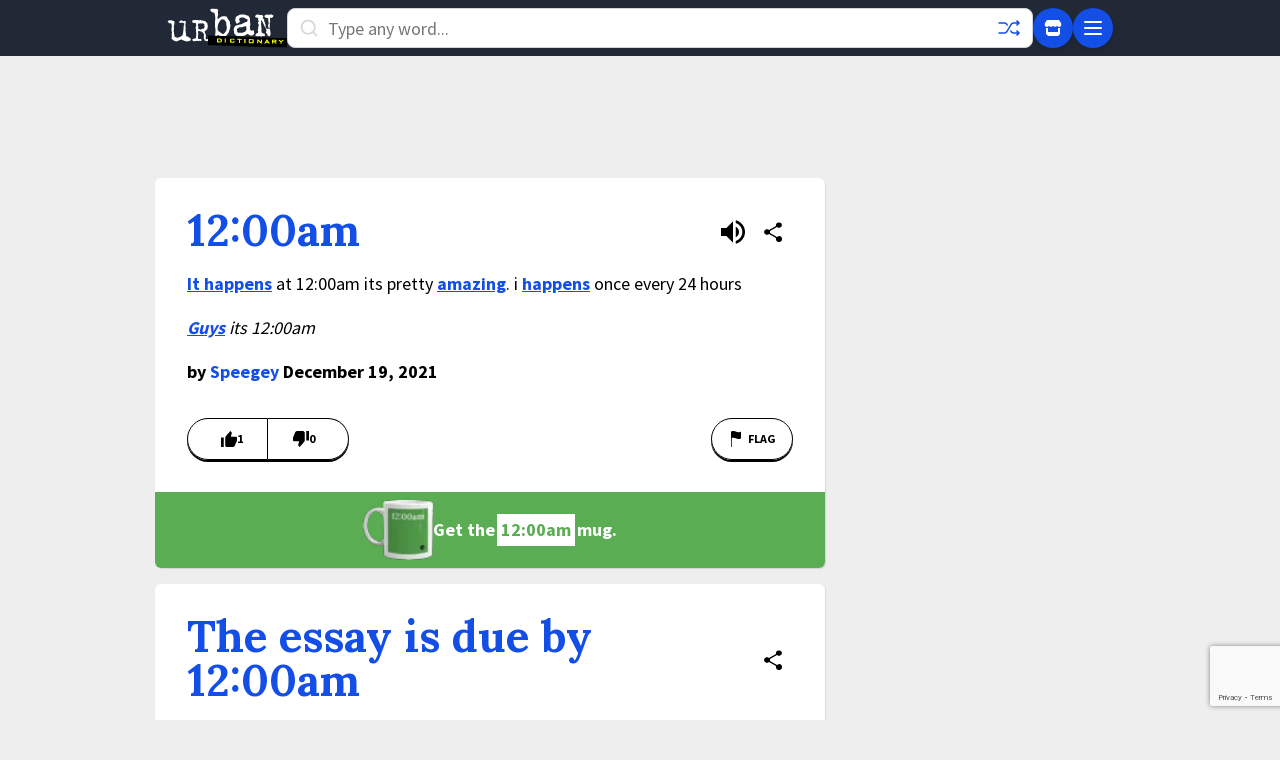

--- FILE ---
content_type: text/html; charset=utf-8
request_url: https://www.google.com/recaptcha/enterprise/anchor?ar=1&k=6Ld5tgYsAAAAAJbQ7kZJJ83v681QB5eCKA2rxyEP&co=aHR0cHM6Ly93d3cudXJiYW5kaWN0aW9uYXJ5LmNvbTo0NDM.&hl=en&v=PoyoqOPhxBO7pBk68S4YbpHZ&size=invisible&anchor-ms=20000&execute-ms=30000&cb=x8myiwyqq5dz
body_size: 48912
content:
<!DOCTYPE HTML><html dir="ltr" lang="en"><head><meta http-equiv="Content-Type" content="text/html; charset=UTF-8">
<meta http-equiv="X-UA-Compatible" content="IE=edge">
<title>reCAPTCHA</title>
<style type="text/css">
/* cyrillic-ext */
@font-face {
  font-family: 'Roboto';
  font-style: normal;
  font-weight: 400;
  font-stretch: 100%;
  src: url(//fonts.gstatic.com/s/roboto/v48/KFO7CnqEu92Fr1ME7kSn66aGLdTylUAMa3GUBHMdazTgWw.woff2) format('woff2');
  unicode-range: U+0460-052F, U+1C80-1C8A, U+20B4, U+2DE0-2DFF, U+A640-A69F, U+FE2E-FE2F;
}
/* cyrillic */
@font-face {
  font-family: 'Roboto';
  font-style: normal;
  font-weight: 400;
  font-stretch: 100%;
  src: url(//fonts.gstatic.com/s/roboto/v48/KFO7CnqEu92Fr1ME7kSn66aGLdTylUAMa3iUBHMdazTgWw.woff2) format('woff2');
  unicode-range: U+0301, U+0400-045F, U+0490-0491, U+04B0-04B1, U+2116;
}
/* greek-ext */
@font-face {
  font-family: 'Roboto';
  font-style: normal;
  font-weight: 400;
  font-stretch: 100%;
  src: url(//fonts.gstatic.com/s/roboto/v48/KFO7CnqEu92Fr1ME7kSn66aGLdTylUAMa3CUBHMdazTgWw.woff2) format('woff2');
  unicode-range: U+1F00-1FFF;
}
/* greek */
@font-face {
  font-family: 'Roboto';
  font-style: normal;
  font-weight: 400;
  font-stretch: 100%;
  src: url(//fonts.gstatic.com/s/roboto/v48/KFO7CnqEu92Fr1ME7kSn66aGLdTylUAMa3-UBHMdazTgWw.woff2) format('woff2');
  unicode-range: U+0370-0377, U+037A-037F, U+0384-038A, U+038C, U+038E-03A1, U+03A3-03FF;
}
/* math */
@font-face {
  font-family: 'Roboto';
  font-style: normal;
  font-weight: 400;
  font-stretch: 100%;
  src: url(//fonts.gstatic.com/s/roboto/v48/KFO7CnqEu92Fr1ME7kSn66aGLdTylUAMawCUBHMdazTgWw.woff2) format('woff2');
  unicode-range: U+0302-0303, U+0305, U+0307-0308, U+0310, U+0312, U+0315, U+031A, U+0326-0327, U+032C, U+032F-0330, U+0332-0333, U+0338, U+033A, U+0346, U+034D, U+0391-03A1, U+03A3-03A9, U+03B1-03C9, U+03D1, U+03D5-03D6, U+03F0-03F1, U+03F4-03F5, U+2016-2017, U+2034-2038, U+203C, U+2040, U+2043, U+2047, U+2050, U+2057, U+205F, U+2070-2071, U+2074-208E, U+2090-209C, U+20D0-20DC, U+20E1, U+20E5-20EF, U+2100-2112, U+2114-2115, U+2117-2121, U+2123-214F, U+2190, U+2192, U+2194-21AE, U+21B0-21E5, U+21F1-21F2, U+21F4-2211, U+2213-2214, U+2216-22FF, U+2308-230B, U+2310, U+2319, U+231C-2321, U+2336-237A, U+237C, U+2395, U+239B-23B7, U+23D0, U+23DC-23E1, U+2474-2475, U+25AF, U+25B3, U+25B7, U+25BD, U+25C1, U+25CA, U+25CC, U+25FB, U+266D-266F, U+27C0-27FF, U+2900-2AFF, U+2B0E-2B11, U+2B30-2B4C, U+2BFE, U+3030, U+FF5B, U+FF5D, U+1D400-1D7FF, U+1EE00-1EEFF;
}
/* symbols */
@font-face {
  font-family: 'Roboto';
  font-style: normal;
  font-weight: 400;
  font-stretch: 100%;
  src: url(//fonts.gstatic.com/s/roboto/v48/KFO7CnqEu92Fr1ME7kSn66aGLdTylUAMaxKUBHMdazTgWw.woff2) format('woff2');
  unicode-range: U+0001-000C, U+000E-001F, U+007F-009F, U+20DD-20E0, U+20E2-20E4, U+2150-218F, U+2190, U+2192, U+2194-2199, U+21AF, U+21E6-21F0, U+21F3, U+2218-2219, U+2299, U+22C4-22C6, U+2300-243F, U+2440-244A, U+2460-24FF, U+25A0-27BF, U+2800-28FF, U+2921-2922, U+2981, U+29BF, U+29EB, U+2B00-2BFF, U+4DC0-4DFF, U+FFF9-FFFB, U+10140-1018E, U+10190-1019C, U+101A0, U+101D0-101FD, U+102E0-102FB, U+10E60-10E7E, U+1D2C0-1D2D3, U+1D2E0-1D37F, U+1F000-1F0FF, U+1F100-1F1AD, U+1F1E6-1F1FF, U+1F30D-1F30F, U+1F315, U+1F31C, U+1F31E, U+1F320-1F32C, U+1F336, U+1F378, U+1F37D, U+1F382, U+1F393-1F39F, U+1F3A7-1F3A8, U+1F3AC-1F3AF, U+1F3C2, U+1F3C4-1F3C6, U+1F3CA-1F3CE, U+1F3D4-1F3E0, U+1F3ED, U+1F3F1-1F3F3, U+1F3F5-1F3F7, U+1F408, U+1F415, U+1F41F, U+1F426, U+1F43F, U+1F441-1F442, U+1F444, U+1F446-1F449, U+1F44C-1F44E, U+1F453, U+1F46A, U+1F47D, U+1F4A3, U+1F4B0, U+1F4B3, U+1F4B9, U+1F4BB, U+1F4BF, U+1F4C8-1F4CB, U+1F4D6, U+1F4DA, U+1F4DF, U+1F4E3-1F4E6, U+1F4EA-1F4ED, U+1F4F7, U+1F4F9-1F4FB, U+1F4FD-1F4FE, U+1F503, U+1F507-1F50B, U+1F50D, U+1F512-1F513, U+1F53E-1F54A, U+1F54F-1F5FA, U+1F610, U+1F650-1F67F, U+1F687, U+1F68D, U+1F691, U+1F694, U+1F698, U+1F6AD, U+1F6B2, U+1F6B9-1F6BA, U+1F6BC, U+1F6C6-1F6CF, U+1F6D3-1F6D7, U+1F6E0-1F6EA, U+1F6F0-1F6F3, U+1F6F7-1F6FC, U+1F700-1F7FF, U+1F800-1F80B, U+1F810-1F847, U+1F850-1F859, U+1F860-1F887, U+1F890-1F8AD, U+1F8B0-1F8BB, U+1F8C0-1F8C1, U+1F900-1F90B, U+1F93B, U+1F946, U+1F984, U+1F996, U+1F9E9, U+1FA00-1FA6F, U+1FA70-1FA7C, U+1FA80-1FA89, U+1FA8F-1FAC6, U+1FACE-1FADC, U+1FADF-1FAE9, U+1FAF0-1FAF8, U+1FB00-1FBFF;
}
/* vietnamese */
@font-face {
  font-family: 'Roboto';
  font-style: normal;
  font-weight: 400;
  font-stretch: 100%;
  src: url(//fonts.gstatic.com/s/roboto/v48/KFO7CnqEu92Fr1ME7kSn66aGLdTylUAMa3OUBHMdazTgWw.woff2) format('woff2');
  unicode-range: U+0102-0103, U+0110-0111, U+0128-0129, U+0168-0169, U+01A0-01A1, U+01AF-01B0, U+0300-0301, U+0303-0304, U+0308-0309, U+0323, U+0329, U+1EA0-1EF9, U+20AB;
}
/* latin-ext */
@font-face {
  font-family: 'Roboto';
  font-style: normal;
  font-weight: 400;
  font-stretch: 100%;
  src: url(//fonts.gstatic.com/s/roboto/v48/KFO7CnqEu92Fr1ME7kSn66aGLdTylUAMa3KUBHMdazTgWw.woff2) format('woff2');
  unicode-range: U+0100-02BA, U+02BD-02C5, U+02C7-02CC, U+02CE-02D7, U+02DD-02FF, U+0304, U+0308, U+0329, U+1D00-1DBF, U+1E00-1E9F, U+1EF2-1EFF, U+2020, U+20A0-20AB, U+20AD-20C0, U+2113, U+2C60-2C7F, U+A720-A7FF;
}
/* latin */
@font-face {
  font-family: 'Roboto';
  font-style: normal;
  font-weight: 400;
  font-stretch: 100%;
  src: url(//fonts.gstatic.com/s/roboto/v48/KFO7CnqEu92Fr1ME7kSn66aGLdTylUAMa3yUBHMdazQ.woff2) format('woff2');
  unicode-range: U+0000-00FF, U+0131, U+0152-0153, U+02BB-02BC, U+02C6, U+02DA, U+02DC, U+0304, U+0308, U+0329, U+2000-206F, U+20AC, U+2122, U+2191, U+2193, U+2212, U+2215, U+FEFF, U+FFFD;
}
/* cyrillic-ext */
@font-face {
  font-family: 'Roboto';
  font-style: normal;
  font-weight: 500;
  font-stretch: 100%;
  src: url(//fonts.gstatic.com/s/roboto/v48/KFO7CnqEu92Fr1ME7kSn66aGLdTylUAMa3GUBHMdazTgWw.woff2) format('woff2');
  unicode-range: U+0460-052F, U+1C80-1C8A, U+20B4, U+2DE0-2DFF, U+A640-A69F, U+FE2E-FE2F;
}
/* cyrillic */
@font-face {
  font-family: 'Roboto';
  font-style: normal;
  font-weight: 500;
  font-stretch: 100%;
  src: url(//fonts.gstatic.com/s/roboto/v48/KFO7CnqEu92Fr1ME7kSn66aGLdTylUAMa3iUBHMdazTgWw.woff2) format('woff2');
  unicode-range: U+0301, U+0400-045F, U+0490-0491, U+04B0-04B1, U+2116;
}
/* greek-ext */
@font-face {
  font-family: 'Roboto';
  font-style: normal;
  font-weight: 500;
  font-stretch: 100%;
  src: url(//fonts.gstatic.com/s/roboto/v48/KFO7CnqEu92Fr1ME7kSn66aGLdTylUAMa3CUBHMdazTgWw.woff2) format('woff2');
  unicode-range: U+1F00-1FFF;
}
/* greek */
@font-face {
  font-family: 'Roboto';
  font-style: normal;
  font-weight: 500;
  font-stretch: 100%;
  src: url(//fonts.gstatic.com/s/roboto/v48/KFO7CnqEu92Fr1ME7kSn66aGLdTylUAMa3-UBHMdazTgWw.woff2) format('woff2');
  unicode-range: U+0370-0377, U+037A-037F, U+0384-038A, U+038C, U+038E-03A1, U+03A3-03FF;
}
/* math */
@font-face {
  font-family: 'Roboto';
  font-style: normal;
  font-weight: 500;
  font-stretch: 100%;
  src: url(//fonts.gstatic.com/s/roboto/v48/KFO7CnqEu92Fr1ME7kSn66aGLdTylUAMawCUBHMdazTgWw.woff2) format('woff2');
  unicode-range: U+0302-0303, U+0305, U+0307-0308, U+0310, U+0312, U+0315, U+031A, U+0326-0327, U+032C, U+032F-0330, U+0332-0333, U+0338, U+033A, U+0346, U+034D, U+0391-03A1, U+03A3-03A9, U+03B1-03C9, U+03D1, U+03D5-03D6, U+03F0-03F1, U+03F4-03F5, U+2016-2017, U+2034-2038, U+203C, U+2040, U+2043, U+2047, U+2050, U+2057, U+205F, U+2070-2071, U+2074-208E, U+2090-209C, U+20D0-20DC, U+20E1, U+20E5-20EF, U+2100-2112, U+2114-2115, U+2117-2121, U+2123-214F, U+2190, U+2192, U+2194-21AE, U+21B0-21E5, U+21F1-21F2, U+21F4-2211, U+2213-2214, U+2216-22FF, U+2308-230B, U+2310, U+2319, U+231C-2321, U+2336-237A, U+237C, U+2395, U+239B-23B7, U+23D0, U+23DC-23E1, U+2474-2475, U+25AF, U+25B3, U+25B7, U+25BD, U+25C1, U+25CA, U+25CC, U+25FB, U+266D-266F, U+27C0-27FF, U+2900-2AFF, U+2B0E-2B11, U+2B30-2B4C, U+2BFE, U+3030, U+FF5B, U+FF5D, U+1D400-1D7FF, U+1EE00-1EEFF;
}
/* symbols */
@font-face {
  font-family: 'Roboto';
  font-style: normal;
  font-weight: 500;
  font-stretch: 100%;
  src: url(//fonts.gstatic.com/s/roboto/v48/KFO7CnqEu92Fr1ME7kSn66aGLdTylUAMaxKUBHMdazTgWw.woff2) format('woff2');
  unicode-range: U+0001-000C, U+000E-001F, U+007F-009F, U+20DD-20E0, U+20E2-20E4, U+2150-218F, U+2190, U+2192, U+2194-2199, U+21AF, U+21E6-21F0, U+21F3, U+2218-2219, U+2299, U+22C4-22C6, U+2300-243F, U+2440-244A, U+2460-24FF, U+25A0-27BF, U+2800-28FF, U+2921-2922, U+2981, U+29BF, U+29EB, U+2B00-2BFF, U+4DC0-4DFF, U+FFF9-FFFB, U+10140-1018E, U+10190-1019C, U+101A0, U+101D0-101FD, U+102E0-102FB, U+10E60-10E7E, U+1D2C0-1D2D3, U+1D2E0-1D37F, U+1F000-1F0FF, U+1F100-1F1AD, U+1F1E6-1F1FF, U+1F30D-1F30F, U+1F315, U+1F31C, U+1F31E, U+1F320-1F32C, U+1F336, U+1F378, U+1F37D, U+1F382, U+1F393-1F39F, U+1F3A7-1F3A8, U+1F3AC-1F3AF, U+1F3C2, U+1F3C4-1F3C6, U+1F3CA-1F3CE, U+1F3D4-1F3E0, U+1F3ED, U+1F3F1-1F3F3, U+1F3F5-1F3F7, U+1F408, U+1F415, U+1F41F, U+1F426, U+1F43F, U+1F441-1F442, U+1F444, U+1F446-1F449, U+1F44C-1F44E, U+1F453, U+1F46A, U+1F47D, U+1F4A3, U+1F4B0, U+1F4B3, U+1F4B9, U+1F4BB, U+1F4BF, U+1F4C8-1F4CB, U+1F4D6, U+1F4DA, U+1F4DF, U+1F4E3-1F4E6, U+1F4EA-1F4ED, U+1F4F7, U+1F4F9-1F4FB, U+1F4FD-1F4FE, U+1F503, U+1F507-1F50B, U+1F50D, U+1F512-1F513, U+1F53E-1F54A, U+1F54F-1F5FA, U+1F610, U+1F650-1F67F, U+1F687, U+1F68D, U+1F691, U+1F694, U+1F698, U+1F6AD, U+1F6B2, U+1F6B9-1F6BA, U+1F6BC, U+1F6C6-1F6CF, U+1F6D3-1F6D7, U+1F6E0-1F6EA, U+1F6F0-1F6F3, U+1F6F7-1F6FC, U+1F700-1F7FF, U+1F800-1F80B, U+1F810-1F847, U+1F850-1F859, U+1F860-1F887, U+1F890-1F8AD, U+1F8B0-1F8BB, U+1F8C0-1F8C1, U+1F900-1F90B, U+1F93B, U+1F946, U+1F984, U+1F996, U+1F9E9, U+1FA00-1FA6F, U+1FA70-1FA7C, U+1FA80-1FA89, U+1FA8F-1FAC6, U+1FACE-1FADC, U+1FADF-1FAE9, U+1FAF0-1FAF8, U+1FB00-1FBFF;
}
/* vietnamese */
@font-face {
  font-family: 'Roboto';
  font-style: normal;
  font-weight: 500;
  font-stretch: 100%;
  src: url(//fonts.gstatic.com/s/roboto/v48/KFO7CnqEu92Fr1ME7kSn66aGLdTylUAMa3OUBHMdazTgWw.woff2) format('woff2');
  unicode-range: U+0102-0103, U+0110-0111, U+0128-0129, U+0168-0169, U+01A0-01A1, U+01AF-01B0, U+0300-0301, U+0303-0304, U+0308-0309, U+0323, U+0329, U+1EA0-1EF9, U+20AB;
}
/* latin-ext */
@font-face {
  font-family: 'Roboto';
  font-style: normal;
  font-weight: 500;
  font-stretch: 100%;
  src: url(//fonts.gstatic.com/s/roboto/v48/KFO7CnqEu92Fr1ME7kSn66aGLdTylUAMa3KUBHMdazTgWw.woff2) format('woff2');
  unicode-range: U+0100-02BA, U+02BD-02C5, U+02C7-02CC, U+02CE-02D7, U+02DD-02FF, U+0304, U+0308, U+0329, U+1D00-1DBF, U+1E00-1E9F, U+1EF2-1EFF, U+2020, U+20A0-20AB, U+20AD-20C0, U+2113, U+2C60-2C7F, U+A720-A7FF;
}
/* latin */
@font-face {
  font-family: 'Roboto';
  font-style: normal;
  font-weight: 500;
  font-stretch: 100%;
  src: url(//fonts.gstatic.com/s/roboto/v48/KFO7CnqEu92Fr1ME7kSn66aGLdTylUAMa3yUBHMdazQ.woff2) format('woff2');
  unicode-range: U+0000-00FF, U+0131, U+0152-0153, U+02BB-02BC, U+02C6, U+02DA, U+02DC, U+0304, U+0308, U+0329, U+2000-206F, U+20AC, U+2122, U+2191, U+2193, U+2212, U+2215, U+FEFF, U+FFFD;
}
/* cyrillic-ext */
@font-face {
  font-family: 'Roboto';
  font-style: normal;
  font-weight: 900;
  font-stretch: 100%;
  src: url(//fonts.gstatic.com/s/roboto/v48/KFO7CnqEu92Fr1ME7kSn66aGLdTylUAMa3GUBHMdazTgWw.woff2) format('woff2');
  unicode-range: U+0460-052F, U+1C80-1C8A, U+20B4, U+2DE0-2DFF, U+A640-A69F, U+FE2E-FE2F;
}
/* cyrillic */
@font-face {
  font-family: 'Roboto';
  font-style: normal;
  font-weight: 900;
  font-stretch: 100%;
  src: url(//fonts.gstatic.com/s/roboto/v48/KFO7CnqEu92Fr1ME7kSn66aGLdTylUAMa3iUBHMdazTgWw.woff2) format('woff2');
  unicode-range: U+0301, U+0400-045F, U+0490-0491, U+04B0-04B1, U+2116;
}
/* greek-ext */
@font-face {
  font-family: 'Roboto';
  font-style: normal;
  font-weight: 900;
  font-stretch: 100%;
  src: url(//fonts.gstatic.com/s/roboto/v48/KFO7CnqEu92Fr1ME7kSn66aGLdTylUAMa3CUBHMdazTgWw.woff2) format('woff2');
  unicode-range: U+1F00-1FFF;
}
/* greek */
@font-face {
  font-family: 'Roboto';
  font-style: normal;
  font-weight: 900;
  font-stretch: 100%;
  src: url(//fonts.gstatic.com/s/roboto/v48/KFO7CnqEu92Fr1ME7kSn66aGLdTylUAMa3-UBHMdazTgWw.woff2) format('woff2');
  unicode-range: U+0370-0377, U+037A-037F, U+0384-038A, U+038C, U+038E-03A1, U+03A3-03FF;
}
/* math */
@font-face {
  font-family: 'Roboto';
  font-style: normal;
  font-weight: 900;
  font-stretch: 100%;
  src: url(//fonts.gstatic.com/s/roboto/v48/KFO7CnqEu92Fr1ME7kSn66aGLdTylUAMawCUBHMdazTgWw.woff2) format('woff2');
  unicode-range: U+0302-0303, U+0305, U+0307-0308, U+0310, U+0312, U+0315, U+031A, U+0326-0327, U+032C, U+032F-0330, U+0332-0333, U+0338, U+033A, U+0346, U+034D, U+0391-03A1, U+03A3-03A9, U+03B1-03C9, U+03D1, U+03D5-03D6, U+03F0-03F1, U+03F4-03F5, U+2016-2017, U+2034-2038, U+203C, U+2040, U+2043, U+2047, U+2050, U+2057, U+205F, U+2070-2071, U+2074-208E, U+2090-209C, U+20D0-20DC, U+20E1, U+20E5-20EF, U+2100-2112, U+2114-2115, U+2117-2121, U+2123-214F, U+2190, U+2192, U+2194-21AE, U+21B0-21E5, U+21F1-21F2, U+21F4-2211, U+2213-2214, U+2216-22FF, U+2308-230B, U+2310, U+2319, U+231C-2321, U+2336-237A, U+237C, U+2395, U+239B-23B7, U+23D0, U+23DC-23E1, U+2474-2475, U+25AF, U+25B3, U+25B7, U+25BD, U+25C1, U+25CA, U+25CC, U+25FB, U+266D-266F, U+27C0-27FF, U+2900-2AFF, U+2B0E-2B11, U+2B30-2B4C, U+2BFE, U+3030, U+FF5B, U+FF5D, U+1D400-1D7FF, U+1EE00-1EEFF;
}
/* symbols */
@font-face {
  font-family: 'Roboto';
  font-style: normal;
  font-weight: 900;
  font-stretch: 100%;
  src: url(//fonts.gstatic.com/s/roboto/v48/KFO7CnqEu92Fr1ME7kSn66aGLdTylUAMaxKUBHMdazTgWw.woff2) format('woff2');
  unicode-range: U+0001-000C, U+000E-001F, U+007F-009F, U+20DD-20E0, U+20E2-20E4, U+2150-218F, U+2190, U+2192, U+2194-2199, U+21AF, U+21E6-21F0, U+21F3, U+2218-2219, U+2299, U+22C4-22C6, U+2300-243F, U+2440-244A, U+2460-24FF, U+25A0-27BF, U+2800-28FF, U+2921-2922, U+2981, U+29BF, U+29EB, U+2B00-2BFF, U+4DC0-4DFF, U+FFF9-FFFB, U+10140-1018E, U+10190-1019C, U+101A0, U+101D0-101FD, U+102E0-102FB, U+10E60-10E7E, U+1D2C0-1D2D3, U+1D2E0-1D37F, U+1F000-1F0FF, U+1F100-1F1AD, U+1F1E6-1F1FF, U+1F30D-1F30F, U+1F315, U+1F31C, U+1F31E, U+1F320-1F32C, U+1F336, U+1F378, U+1F37D, U+1F382, U+1F393-1F39F, U+1F3A7-1F3A8, U+1F3AC-1F3AF, U+1F3C2, U+1F3C4-1F3C6, U+1F3CA-1F3CE, U+1F3D4-1F3E0, U+1F3ED, U+1F3F1-1F3F3, U+1F3F5-1F3F7, U+1F408, U+1F415, U+1F41F, U+1F426, U+1F43F, U+1F441-1F442, U+1F444, U+1F446-1F449, U+1F44C-1F44E, U+1F453, U+1F46A, U+1F47D, U+1F4A3, U+1F4B0, U+1F4B3, U+1F4B9, U+1F4BB, U+1F4BF, U+1F4C8-1F4CB, U+1F4D6, U+1F4DA, U+1F4DF, U+1F4E3-1F4E6, U+1F4EA-1F4ED, U+1F4F7, U+1F4F9-1F4FB, U+1F4FD-1F4FE, U+1F503, U+1F507-1F50B, U+1F50D, U+1F512-1F513, U+1F53E-1F54A, U+1F54F-1F5FA, U+1F610, U+1F650-1F67F, U+1F687, U+1F68D, U+1F691, U+1F694, U+1F698, U+1F6AD, U+1F6B2, U+1F6B9-1F6BA, U+1F6BC, U+1F6C6-1F6CF, U+1F6D3-1F6D7, U+1F6E0-1F6EA, U+1F6F0-1F6F3, U+1F6F7-1F6FC, U+1F700-1F7FF, U+1F800-1F80B, U+1F810-1F847, U+1F850-1F859, U+1F860-1F887, U+1F890-1F8AD, U+1F8B0-1F8BB, U+1F8C0-1F8C1, U+1F900-1F90B, U+1F93B, U+1F946, U+1F984, U+1F996, U+1F9E9, U+1FA00-1FA6F, U+1FA70-1FA7C, U+1FA80-1FA89, U+1FA8F-1FAC6, U+1FACE-1FADC, U+1FADF-1FAE9, U+1FAF0-1FAF8, U+1FB00-1FBFF;
}
/* vietnamese */
@font-face {
  font-family: 'Roboto';
  font-style: normal;
  font-weight: 900;
  font-stretch: 100%;
  src: url(//fonts.gstatic.com/s/roboto/v48/KFO7CnqEu92Fr1ME7kSn66aGLdTylUAMa3OUBHMdazTgWw.woff2) format('woff2');
  unicode-range: U+0102-0103, U+0110-0111, U+0128-0129, U+0168-0169, U+01A0-01A1, U+01AF-01B0, U+0300-0301, U+0303-0304, U+0308-0309, U+0323, U+0329, U+1EA0-1EF9, U+20AB;
}
/* latin-ext */
@font-face {
  font-family: 'Roboto';
  font-style: normal;
  font-weight: 900;
  font-stretch: 100%;
  src: url(//fonts.gstatic.com/s/roboto/v48/KFO7CnqEu92Fr1ME7kSn66aGLdTylUAMa3KUBHMdazTgWw.woff2) format('woff2');
  unicode-range: U+0100-02BA, U+02BD-02C5, U+02C7-02CC, U+02CE-02D7, U+02DD-02FF, U+0304, U+0308, U+0329, U+1D00-1DBF, U+1E00-1E9F, U+1EF2-1EFF, U+2020, U+20A0-20AB, U+20AD-20C0, U+2113, U+2C60-2C7F, U+A720-A7FF;
}
/* latin */
@font-face {
  font-family: 'Roboto';
  font-style: normal;
  font-weight: 900;
  font-stretch: 100%;
  src: url(//fonts.gstatic.com/s/roboto/v48/KFO7CnqEu92Fr1ME7kSn66aGLdTylUAMa3yUBHMdazQ.woff2) format('woff2');
  unicode-range: U+0000-00FF, U+0131, U+0152-0153, U+02BB-02BC, U+02C6, U+02DA, U+02DC, U+0304, U+0308, U+0329, U+2000-206F, U+20AC, U+2122, U+2191, U+2193, U+2212, U+2215, U+FEFF, U+FFFD;
}

</style>
<link rel="stylesheet" type="text/css" href="https://www.gstatic.com/recaptcha/releases/PoyoqOPhxBO7pBk68S4YbpHZ/styles__ltr.css">
<script nonce="PtjFUG4HQyRFRutDAUmpVQ" type="text/javascript">window['__recaptcha_api'] = 'https://www.google.com/recaptcha/enterprise/';</script>
<script type="text/javascript" src="https://www.gstatic.com/recaptcha/releases/PoyoqOPhxBO7pBk68S4YbpHZ/recaptcha__en.js" nonce="PtjFUG4HQyRFRutDAUmpVQ">
      
    </script></head>
<body><div id="rc-anchor-alert" class="rc-anchor-alert"></div>
<input type="hidden" id="recaptcha-token" value="[base64]">
<script type="text/javascript" nonce="PtjFUG4HQyRFRutDAUmpVQ">
      recaptcha.anchor.Main.init("[\x22ainput\x22,[\x22bgdata\x22,\x22\x22,\[base64]/[base64]/[base64]/[base64]/cjw8ejpyPj4+eil9Y2F0Y2gobCl7dGhyb3cgbDt9fSxIPWZ1bmN0aW9uKHcsdCx6KXtpZih3PT0xOTR8fHc9PTIwOCl0LnZbd10/dC52W3ddLmNvbmNhdCh6KTp0LnZbd109b2Yoeix0KTtlbHNle2lmKHQuYkImJnchPTMxNylyZXR1cm47dz09NjZ8fHc9PTEyMnx8dz09NDcwfHx3PT00NHx8dz09NDE2fHx3PT0zOTd8fHc9PTQyMXx8dz09Njh8fHc9PTcwfHx3PT0xODQ/[base64]/[base64]/[base64]/bmV3IGRbVl0oSlswXSk6cD09Mj9uZXcgZFtWXShKWzBdLEpbMV0pOnA9PTM/bmV3IGRbVl0oSlswXSxKWzFdLEpbMl0pOnA9PTQ/[base64]/[base64]/[base64]/[base64]\x22,\[base64]\\u003d\\u003d\x22,\x22fl5tEwxoGUcjw6XChy8Xw6LDj2/DpMO8wp8Sw6jCpW4fBD3DuE8ePVPDiD41w4oPCiPCpcOdwo3CtSxYw6dfw6DDl8K9woPCt3HCisOYwroPwrTCtcO9aMKsAA0Aw6MxBcKzccKVXi56SsKkwp/Cmi3Dmlpkw4pRI8K8w4fDn8OSw595WMOnw5zCqULCnnkEQ2QRw6FnAl3ClMK9w7FuCChIWlsdwptow5wAAcKPHC9VwoQSw7tiYDrDvMOxwpVVw4TDjk1kXsOrXVd/SsOsw4XDvsOuAMKNGcOzY8KKw60bL2ZOwoJGG3HCnSXCl8Khw64ewqcqwqsHIU7CpsKYTRYzwrbDmsKCwokXwpfDjsOHw6ZXbQ4sw7ICw5LCk8KHasOBwp9LccK8w5tLOcOIw7tKLj3Co2/Cuy7CpcKCS8O5w5nDkSx2w4IHw40+wq9ow61Mw6ZmwqUHwonCgQDCggDCoADCjmRiwotxYMKawoJkEDhdESISw5NtwpAPwrHCn3N6csK0Q8KkQ8OXw63DoWRPNMOywrvCtsKDw6DCi8K9w6/Dk2FQwq0vDgbCncKVw7JJMMKKQWVTwoI5ZcOIwpHClmsfwp/CvWnDksOww6kZMjPDmMKxwoMAWjnDtMOgGsOEd8O/w4MEw6EHNx3DrMOPPsOgN8OCLG7DiGkow5bCisOKD07Ck17Ckid+w6XChCE6NMO+McOrwoLCjlYPwqnDl03DpkzCuW3Dk0TCoTjDusKDwokFfMK/[base64]/Chn5fYsKNwqfCtcOjEQhaCMOsw71Iwp3CnsK3P17Cu2bCgMKgw6FUw6LDn8KJfsK9IQ/DvMO8DEPCpMObwq/CtcK2wrRaw5XCucK+VMKjQsKrcXTDpsOAasK9wrEmZgx6w4TDgMOWGXMlEcOUw5oMwpTCkcOJNMOww5ofw4QPQHFVw5dYw758Jw9qw4wiwrTCtcKYwozCqcOZFEjDhEnDv8OCw6Acwo9bwqA5w54Xw5dpwqvDvcO2WcKSY8OUWn4pwr/DgsKDw7bCrsOPwqByw4jCjcOnQwcCKsKWAcOVA0clwqbDhsO5EcODZjwow4HCu2/CjGhCKcKiVSlDwq/CucKbw67Dp0RrwpEiwrbDrHTCoxvCscOCwqTCuR1McMK/wrjCmzPCjQI7w6p6wqHDn8OZJTtjw78HwrLDvMO/[base64]/CnW1kLcOnwog+TcKjw7HCsMOewpLDiClTwogkw50+w61cbB3DrxM8CsKEwqnDqyDDsSBlIGfCg8O+UMOZw4jDmVvChk9gw7oLwq/CuD/[base64]/[base64]/w4nDtW4Yw7XCnATDnALCrC1zw74jw5rDn8OxwpjDncO+SMKhw5HDtsOhwpHDgVJUeT/CjcKtcsONwrl6clB3w5NmLXLDjMOtw5rDusO2HXTCkBzDnEbCpcOKwosudQLDsMOhw5lfw7DDrU4KP8KLw5c4FwTDlERIwpnCrcOlEMKoc8K3w60za8Oew5PDh8O0w5hoRMKsw6LDtC5dasKewpDCmnTCmsKmalFlUcOkAcKcw7hkAsKkwqQjc2sUw40Bwr8lw5/[base64]/[base64]/DiG4SPMKDw4rDsEbCrQl9w7w/wrTChWnCjxjDrXbDgsKRFMOdw7xSNMOYAU3DpsO+wpXDqzIuHcOOwrzDiVnCvFhkMcK4bFTDisOKei7CsG/[base64]/[base64]/CgcKwasOdwolRwot3w5NvHS3CjzoTfwXCqhLCk8KBw5bCuX1VesORw7zCs8K0bsOuw6fCgmRlw5jCr34Dw6RJB8KjB2bCgmJuaMO5P8KbIsKRw6gXwqtbdsOEw4fClMOMcHTDrcK/[base64]/w6PDvgjCuEgsc2XCgsKyHWtDCGpiw4vDnsOQE8OKwpErw4EXAXR5ZMKNf8Kuw6LDtsKYMMKKw64Hwq/DpjHDosO3w5XDqVkVw6Uow6XDq8KoI2cDAMKdDcKca8Onwr1Tw50NCQvDsHZ5UMKFw4UfwqXDtjfCgT/DrzzClsOPwpLDlMOcSBFzU8OSw6/DosOLw5fCusOmDGzCjUvDvcO5YMOHw70mwqXCg8Otwqtyw4xrVR0Jw5fCksOwK8Omw59fwqrDtX/ClhnClsOYw7fDhcO8f8KBwpoawrXCrcOiwqB/[base64]/Cig8GV8OfWMKxMAlLRBvDqzjCscKHwoDDkRhyw5fDrcK2OsKPLcKVYsKcwrHCmWPDl8OFw6FSw4Jnw4nDrSXDvTYcFsKzw5zCp8Kmw5YNWsOmw7/[base64]/Dt8ONw5xWPnjCgcOqw7pdw5vDgsO+W2F3Z8Olw5M1wpDDsMOmYsKsw4TCvsKvw6JtcFJMwpTCshLCpMKbw7HCg8KfFMOAwojCqzJ6w5bClHgCwoLCgHU3wp8Ywo3Dg3kAwrE7w5jCv8ODZB3DskHCgCTCiQIbwqDDl0jDukTCsUTCvMK4w4XCiHAuWcKfwr/DhRdIwobDmj3ClyfDk8KYd8KabE/CosKQw6PCqlPCqAYPwq8awqPDtcKLVcOcdsO4KMOawpB6wqw2wrk1woAIw67Dq0jDicKfwqLDh8KZw7rDosOuwo5PJTfDg0Bxw7AjacOrwrAnccO2ZiFwwpUQwrpWwobDmXXDriDDqHPDuGM1TSBMaMK8eSrDgMK4wrRFc8OMDsOjwofDjj/DisKFCsObw45OwoAWRlQYw4NJwoMLE8OPXcO5UElFwoDDncOWwpLDi8OaDsOsw7PDocOqWsKxCU7Dvi/DjRbCuzXCqsOtwrrDqsOSw4nClX1hMzUwIsKgwrbCogxVwpdGZgjDvwjDgcOXwoXCtTHDv3HCnMKOw5jDvMKPw47DiCAiSsOXRsK6PwvDiSPDjDvDjMO+ah/CnyVDwo59w5DCuMKxIF98woMmwq/[base64]/CtiMiw5nDksKdVMOrwoYzDMO4wqYATcOMw7BhDcKHGcK6eD5vwqTDmgzDl8OdIMKVwr3DvsOSwqprwp7CjUnCgMO3w6nDglnDocKNwoBRw53DhD5Ww6xyIkvDuMKEwoXCjDZWWcKgQ8OtAh1jK1LDlcOGwr/Cq8Kow69MwoPDvcKJSDwzw7/ChD/CocOdwoc2CcO4w5fDq8KEKVnDiMKFVELCvDoiwoXDrSIGw7FJwpciw4t8w4TDm8OpCsKyw7VKMBE5WMO/w4JMwr8TdT1wLw3DlVrCgzApwp7Dvyw0E3kfwo9Zw6zCosK/M8OKw5zCvcKpK8OQNMO4wrtew7PCjmNswp9Dwpp1EsKPw6DCtsO8RXHCssOXwqF9J8Ogwp7CosOBEMO6wpR1NjnDq117w47Cj2vCiMKhGsOIbhV5w6HClTg6wq5je8K1ME7DsMKow74nwq/CjMKZVMOfw4AUL8KsNMOww7ciw4Nfw6XCp8OMwqwiw6bCj8KowrXDj8KiAcOhw7YrYFYIZsO2VF/Cgj3CoT7Do8Kkf0wNwqVgwrEvw5XClDZvw4/Cp8K6wosaH8OvwpvCtgV7wrxbFR/ClkNcw5QTCkBfVXbDv3x8OFkVw6RKw6xQw5LCjcO+w7/[base64]/VcOcw5jCmQJ/acOUw5UtMMK0wpdvI8O6wrHCgkXCn8OTasO1AV7DkS4Xwq/CqkXDiDkcwrtfFTxGf2Nyw6VJZjxlw6/Dm1NJPMOWZMOnCh1zLTjDtMKuw7kWw4LDt2AQw7zCjQ5xLcORasKValrCpinCosKxG8KNw6rCvsOcOsO7UsK1aUZ+w6VQw6HCj3pBbMObwosYwoDDjMKWM3PDicOswrEiG2rDhnxkwoLChQ7CjcOyIMKkbMOdL8KeIT/Djhx8LcKMN8OFwrDDixduHMOFw6NYNh3DpMO7woPDnMOqHkRCwofCm3zDuQckw7krw5RewpLCnBRow4sAwrdvw4PCp8KEwo1tFxVSEHAxQVjCvGTCvMO4wqtjw5ZlE8Ofw5NDeSdUw7Udw5fDlcO3w4E1GCPDpsOtU8OdTMO/wr3CrMKzRkPDiQx2McK9MMKaw5HDv2VzNAwnQMOORcKFWMKkwp1tw7DCtcKlAXrDg8KawoVIwqI0w7fCjR0nw7YebTMzw4bDghkpJEQGw7/Dh04yZFDDjsOOSATDj8O/wo0Yw7V6f8OmXzpGeMKWBllnw7dbwrc/w4XClcOrwplyPClcwrJ6BcKVwpTDh05xZEBNw61IIV/CnsKvwqhMwocqwonDhsKQw7cHwrdaw57DisK4w7jCkmHDvsKjJhVlXQB3wrJAw6ZAdsOlw5/Dp1YsOSLDmMKkwp5twr4zSsKQw5ZyZ1LCtl4Kwo83w43DgT/DmHhqw73DmSrCuD/CisO2w5IMDzcDw7U5F8KjTsKGw7TCgWXCvBnCmBDDkcO0worChcK+esKpJcO7w75iwr0EEl5nNMOdN8O/wqsWPX5gK0oDfsKuE1FWSyrDv8KHwpgswrI3FAvDiMOeYcKdJMK+w6bDt8KzQipkw4TCvwcSwrFED8K+fMKFwq3CgEXCkcOGdsO1wq9lQSPDusOCw4BLw5IUw4bCssKFSMK6MSMMScO8wrjDp8Khwqw4KcKLw4/CiMO0ZmRNNsKAw6Ehw6N+R8Omw7w6w6MMA8Oiw50LwqNxLcO2wrJuw4bDszTDqHnCucKqw7QewrnDkC7DpVVrEcKVw7B3wqPCj8K0w5rCpl7Dp8KTw61VaA7CpcOrw5HCrXXDq8OWwoPDhDfCjsKaZsOSYncsHX/[base64]/[base64]/[base64]/DhcOSw6zCh8KLccOWwpjDlXUvw4BMw5o5K8OcMsK4woNqa8OvwqVkwo0bZMKVwoglGSnDo8ODwpAhwoMKQsK/AsOJwrTCiMO9ajZgbgPCqR3CgQbDicK7CcOZwozDrMOZOAYpJT3CqQgJDzJeM8KFw5Qww6o2S3Y9BcOmwpkee8OVwpV7YsO8w59jw5HCoCfCmCYNDsKuwqbDp8K/w4LDicOaw73DssK2w7XCrcKjwplkw6ZoV8OOUsOQw6QYw7vDtiFfKFMxJMO/Sx5lesKrHTjDsnxBU1UhwovClcK9wqPCqMKUNcObJ8KDJmVgw7IlwrbCgwxhRMKUWALDnWTCisOxHG7ClsOXN8KVc1x3EMOJPcOIAXnDgjZSwrIrw5AgRcOmwpfCssKewoXCgsO+w5Ibwq1/w5jCmlPCpcOFwp/DkhLCvcOswrUDe8KpJyLCjsOWFcKMbcKPwojDozHCscKeecKUBnUOw67Dt8KBw7g3KMKrw7PCkDjDrcKOG8Knw5Rhw7PCt8O5w7zCmilDw5Emw5PDm8OnOsKqw7TCr8KLZsOkHCZXw51BwpV5wr/DpzrCtcOMHzIVw4vCmcKkTwAew43CisOuw6MqwoDCnsOpw4PDm2xvSkrCsicEwrbDosOWGj7Cr8OMV8OuQMOGw6nCnjRhwq/DghAkJW3Du8OGT2FdRxl8wpl/[base64]/w5o0AcKvFR3DjSY+IsKTw5AHw44/Wng7wpsoVA7CtxDDmcOBw4BzDMO6b23DqsKxw5bCoVXDqsO2w6bDvMKsXMOdBxTCrMKlw7fDn0YlbD3Dt2HDhT7DjcKZd1V/RMKWJsOOB34+MQApw7pgOQ/[base64]/[base64]/NcOBwpjDkBnDuyVxw4HDszbClcOdw4rDiAsvfHNPMsO+wp4XV8Kswo3DrsKDwoXDvEB+w5pFL2xeO8KQw7fDqkhuZcKYwr/Dl1VIGT3Coig+HsOgFMKpSj3DocOhdcKewqsYwofDlRbDiA19NQZNI0DDjcO1NWXCtMK7RsK3CX8BE8Kuw6o/G8OOwrROw4PDhEDDmsKfZz7Crj7DlgXDpMKgw7MoUsKJwqHCrMO/H8O8worDnsOkwoEFwrzCo8OrNDwVw4nDkFgXZhPDm8OzOsOlDD4EX8KMMsK8SG0dw4UKPCPCkhbDkEjChsKPAsOLDMKRwpxLeFY1w5RZEMOOTgw8DivCjMOww6APNWETwo1HwqPDgB/DisO9w77DlEE4JzknUlczw4ppwr95w4IAOcOzasOSb8KpbUMkPCDCtCERdMO3HUwvwo7Cii5mwrfDqmnCtHHChMKrwrrCu8O4IcOKSsKUBXTDr1HDpcOew7LCkcKaBAPDp8OUTsKkwprDgATDt8KnbsKuFFZRXQU3L8KNwrHCknHCqMOfSMOYw6/ChjzDr8OwwpY3wr8Tw6ELEMOLJizDhcKGw5HCrcKYw5kyw7caIT3DrVcHW8OVw4PCqGDDnsOkZ8O5LcKhw51jwqfDsQPDi3B6HsKrBcOrVU1VWMKKIsOaw4NEacOYWG/CkcKEw7PDnMONSXfDv2c2Y8K5MWHDvMOFw6UCw5ZbfisLRcOnAMKpw5fCqcODw4/Cq8Ohw4vCr0fCssK0w4hhGDLCvmTCk8KcXsOnw4zDiS1Gw4rDoxgWwqjDv1rDtFYrfcOEw5Eiw7ZtwoDCocKxwo3DplVGYXnDjsOdZF8TccKEw7QzPk7DicOkwoDCszNzw4cKeUkhwpQsw5bCh8Kow6www47CgcK0wqtFwp1hw457J1HDmg9iPDpJw6cJYVsoKsKOwr/DnS55dXUgwqTDlcK8Ng0CAVZDwpLDucKAw4DChcOxwoItw7bDqMOpwpRmeMKpw7nDisKewqzCknogw57ClsKmXMOlGsKawp7CpsOGX8O6LxdYWknDpx41w4QcwqrDu0/DjgnCv8O3w5rDgi/[base64]/[base64]/[base64]/[base64]/Dg35hVMKjw7/Cs8O/w5zDlMKNbsK/w4jCthzCksOewoTDmDMBCMOMwqdswrgZw75qw78Mw6kpwrleWERFJ8OTYsKQwqtkXMKLwp/CrMKiw5fDssKbDcKQPUfDv8K+B3RtM8OWISHCqcKaP8KJPFokA8OHB39VwpfDpSAFYsKjw6MPw6PCncKMwoPCqsK+w4PCuRDChkfDisOpJCZFViA7wqHChE3DlUfCrwbChsKKw7UWwqwew4hOfGwOWAbCkHguwqsAw6h/w5/[base64]/wpBGw5FHwrnDj2jDusKKc1bCksORNWPDoiPDk2Qow7LCkh4iwqs+w6zCuW0wwoFlSMKbA8OIwq7Djzkew5PCqMOZOsOawqBvwroewqPCpTkvGVbCtUbCrMKtw6rCpV7DrVIYTBgpPMK0wqhKwqXDhcKuwq/Dt1LDuBAawo5EYcKGwrXCnMKyw67DvjMMwrBhacKOwoXCkcOKZl4Yw4M1EMKzIMKLw7kneRvDoUMXw7PCssK8Yl0jW0fCqsK4IMO/wojDl8K5FsObw60xM8O2UC3Dt0bDlMKzUsOkw7PCksKZwrVwHnoLwrkULivCl8OOwr5HJzDDii/CnsKbw5FrdD0nw7LCmwZ5woccLXLCn8OHw5/Dg3ULw4w+wq/[base64]/DpMOxH8KYYMK5w7Exw7tJBXwCAl/[base64]/Dl2MHWU3CkjfCkMKKH8OdD8Kswp3CqsOkw4Urb8OKwoR6WWbDnsKSJiHCqh96DU/ClcKDw4HDisODwrFZwp/[base64]/ChcKkO8O+NlDCq8KswpFLLhPDlsKDbVRVwpIJeMOxw7ESw57CpTjDlFbCgB/CncOwNMK6w6bDnQzDmMOSwrnDt3omBMKmGsO+w4/[base64]/JsKaKmbCtcOdwqbCqsKQwqp+MFcIL3YffxZWVsOAwpgOMh3Ch8O1F8Oow4I5LkjDsifCkEDDisKzwoLChGlfeA00w7NLdjDDgyUgw5ooBsOrw6LDg2DDpcOfw7Myw6fDqsKHF8KEWWfCtMO5w7vDpcOmc8O6w53Cl8O+woBNwqIrwrNwwo/CjsOOw6oUwpTCs8Krw4zCjgJqRcOsZMOcQ2rDlHkMwpbCqGYPw7nDrydFwrEjw4zCiC7DpWBkKcKVwolEL8O9E8KxAcKNwpMiw4fDrSLCocOEGlU9CyPDhGrCqwZIwq98ccOBMU5YZ8OUwpnCnDlzwoBwwr/Cs1x9w7rCqDU3YCfDgcKKwpISTsKGw5/ChcOfwpRnK0/Dm0ATB2oMB8OnclxYXQTDtsOPVDssYFdsw6rCo8Oswp/DuMOmeCMvIMKUwrEJwpsbw4zDqMKsIx3DvB5zeMOiXj3Ci8KwIRzCv8O2IMKxw5N3wp3DmDbDoVDCg0LDln/CmXfDp8K8LDwHw4x6w6UnIMKWZ8KuaSFYGCjChHvDqRjDj3rDgFjDksK1wrEOwqXCvMKRIlfDqhbDiMKFLwTClULCssKZwqoCMMKxOlMlw7PCln7CkzjCp8K1RMOjwrjCoRoTQ3vCqHPDhHnClzMAZynCgMOrwoFOw4nDosK3IwLCvj19J2vDiMKxwo/DqEzDnMOIERLDrsOHAn4Tw65Pw5DDn8KVYV/[base64]/w7rCgkjDssObC3PDm8KHw6wQw7zDnUzDgsKdNcO3w7RlPHcSw5PDhytJY0PDnQE5bDsew70Bw5bDnMOfw4lQEj8NEhAqwpzDrUbCqEIWJcKfKATDosO3SCjDjgXDiMK6XQA9VcKow5/[base64]/KsOCw4nDi1zDn8KhVMOwKhnDiXnCuMK5w6vCpQ1AbMO6wrxyE1BFUF3CkFFibMKdw4IFwoYNXhPDkEjClTFnw5N6wojDgMOFwrrCvMOQezMAw4kJeMKyXHopDD/CqGx8RCtxw49vd0QSfVYnPnp2B2wcw7UbVkPCh8K/CcOzwrHCq1PCoMOcMsK7d31+w43DusKFfkYWwpAyNMKrw5HCqVDDpcOOSFfCgcKfw5PCscO1w5sEw4fDmsOGSTMXwp3ClTfCkgXCrD4DVSZARy0ww7nClMOvw7lNw7PDssKSfl/DvMKRWQ7CjFDDngPCpyNTw6sIw4fCmi9Hw4XCgB9OHHTCrC8VS3jDtRE+w7jDqcOJEcOYwrjCnsKTCcKYIcKkw6V9w6hGwqbCgz7CtVQswojClzkbwrjCq3XDp8ODF8OGTnVEGsOiIxkHwrfChMOTw69/XMKoRE7CijrDnBXCscKRUSZNdcObw6/CugfCmMOZwo/DnGsWUzzDk8OTw4LDiMOpw57CiUxOwoHDsMOZwpVhw4Mww7grE3Qjw6TDlMOTIhjCocKhaD/DvRnDrsOpIBNewrk4w4ljw5lgwojDviMkwoYkIMOxw7VpwrbDlxx2HcOWwqTDrcOfKcOpKDx1aWk0cS/DjcOXQ8OwHcOrw7wrN8OeLMOdXMKsFcKlwovCuQHDoRphRx7DtsOGXy/DgsOOw6TCnsO9fgvDhcO6TAABQBXDgjdiwqTDt8OzTsO8SsKBw6jDlwHDnUtTw7jDi8KODgzDulcEUzTCk2Q1UyVVRyvCqmANw4MJwocXKA1Cwq0wK8OsQMKSM8O4wprCh8KNwr/[base64]/[base64]/DhBYAw6BrSsOUU03CqhJMw4dpK1guw7fDrl9OdMK6aMOJU8KwDcKXQELCqRbDpMOKE8KECCDCg1fDmcKdO8O+w5VUcsOTacK4woDCo8O1wqMKecOkwqfDvC/CvsO1wqLCk8OGPFMPHynDuWnDowYjDMKiGCDDtsKBw74JEiUEwp7CusKAYTrCnFJQw63CnihaXMKKWcO+w5FywqhfaiI0wpXDvRjDm8OLW3E0WkYLDmXDt8K7VQPChm/Cl3VhXMOew6bDmMO0OEc5w60JwpDDtj0zeR3Cu1M1w5x9wp1ELkkSD8O3wqXChcK8woFbw5zDicKJbAHDr8OhwqxqwrHCvUvCr8OvNhnCucKxw5Fcw5oqwo7ClMKewq0Zw4rCkkfDucOkwqdhax7DsMK+PEnDrHoZUm/CjsOqJcKcTMOJw5VbJMOFw5cyTjRifg/CvDA2NT5hw5BxeVAXVRopIWQkw6ghw78Sw5xuwrTCvS09w4k/wrFCQcOJw4cqAsKDOcO/w5F2w51KS01Awq4qU8KTw5QgwqbDnlM7wr5ZfMKtIS9LwpLCmMOIf8OjwrMgHgwkPcKnOwnDtj5zwq7DscOFNnPCvRXCuMOIX8K3WMK+W8OZwofCm0g2wqQQw6HDs3HChMO4AsOrwpPDk8Odw7cgwqBxw6sQMTHCgcKUOsKhKMORGFTDg17DgMK/w6XDrRg/w4ZGw7PDjcK6wrdkwo3Cv8KAY8KHdMKNG8K5YF3DnHV5wq3DqV9JCnbCs8K1BWp7D8KcN8KOw7MyW23DtsOxAMOJK2rDlx/DmcOOwoHCvm0iwrIIwrUDw5PDmHzDt8KXFS95wokKw7vCjMOHwonCjsO5wpIuwq/[base64]/w7JRwrTChcODw7LCgsO4w4fDpcONWMK4wo4Jwop+PsKxw6Uowo7DqiMZX3giw5J5wqpYIgkqQ8Ovwr7Cr8O6w7rCoQjDshscDMOweMOAaMOLw6/CrsOxeDvDmWt7FTDDo8OsD8OsC3saasOfNknDn8O8WsOjwqPClsOOaMKOw7zDjzzDigXCt1rDu8OYw4fDkMOgDGoXGExCBE/Cq8OBw73DsMKFwqfDqsOwccK2FDx/A3NowrcmeMODNybDr8K5wqU7w4TDnnRBwoHCtcKbwozClwPDs8Oew6PDs8OVwoZLwpVMLMKPwrbDtMOqJcOtGMO6wrLCmsOUY1TDohDDl17CssOpw6lgGG5HA8OPwoQQKsK6wpDDicOcJhTDncOJa8Ojwo/CmsK8VsKKGTcMXQfClcOHXsKnQ2BMw5fCinwAY8KpPBYVwo7DpcOwFlrCo8KSw4VJZ8KSccOLwo5mw5haTsOmw68cKQJuVSZzRlPCp8KtE8OSC0zCqcK0EsK6G3Rcwp7Du8O/X8OGJ1DCqsOiwoM0UMKTwqVlw6ogDCF9EsK9UnzCs1/CsMKEIsKsdA/CrMKvwrdZwoFuwqHDkcORw6DDv1oHwpAJwpcqL8KlCsOBHhYodcOzw67CvSYsK2DDocK3ajZAf8KSYxw2w6pLWUbDrsKaLMK1QxrDo3TCqFMcMsOlwrwFU1Q4O0DCocOWE2nDj8OrwohEAcKDwoPDtcOPb8KVecKNwqDDq8KawozDrQViwr/CusKkQsKhd8KuZMOrAFjCkk3DhsOCEMKeHGlew5xfwp3DvGrDmHMCWMKpFmbCpH8PwqI0FkbDoSzCtHTClEfDkMO9w6jDo8ODwpTCvT7DsUjDhMORwo9WI8KQw7sGw7bDsW9swoBIKxLDuVbDpMKSwr43Lj3CsW/[base64]/R3JUWMKLU3Fzw6HDvcKzwo/CgsK+Q8O/SR1KaDI1fUl3e8OndsKxwqnCncKkwqYlwpDCkMODw51dRcOwdcOVUsOYw4s4w6fCq8O/wprDiMOIwqcrF2bCiHHCq8O1eXnChcK7w7XCiRbCsU3DmcKCwo1/AcOfcMO7w7/CoyLDsBpFwqbDmcKNacOSw4HDmMO9w4BlFsORw7nDusOqB8K7wodcRMK/[base64]/Cn29RwrFpw4VUw4XCvcOXwp4qKcKAE3JOCgnCsnw0w695DmdGw7rDiMKTwo3CtFA4w7LDvcKXDg3CucKlwqbDmsOiw7TCvFrDj8OKXMOpKcKTwqzChMKGwrrCv8KNw5/CocK/wr9/PS02wofCi3bCgytFZcKuJcK7w4rCqcOuwpQXw4PCt8Oew6o7aQN1IxAOwqF9w4jDt8ODQsK2QlHDjMKbw4TCg8OJAcKmRMKbOcO0JMKTZg/Djh3CpQ7DiHLCnMOZLC7Do3jDrsKOw4kHwpPDkTNQwq7Dk8OXeMK2WVFUDA0qw4ZucMKNwr7Dl1ZXLsONwrwJw7AEPXbCl0NtXk4dHBvChHxTZDLDkRDDowdKw4XDqTRaw7DCnMOJSFFOw6DDv8Kyw70Sw6E4w7grVsOHwqDDtx/DrgPDv3Rfw4fCjGvDhcKgw4FLwo0/VMKlwpXCk8OCwpNMw4QCw7jDoxTChQJ9RzPCosOQw5zCn8K4acOHw6/Dt13DhMO3M8KzGWl8w5jCqsOYY04sb8OBeTcCwqwvwqQCwqpJV8O+TH3CrMKtw54bRsK7NQZCw7UowrfCshNpV8O7EFbCgcKeN3zCvcOxDl15w65Xw4QwLcKxw5DCiMKzOMO/WTkEwrbDv8OAw7IRHMKVwo0mw67DrS5ZV8OcajfDncOufRHDlkLCg2PCjMKvwpHCpsK1NR7CgMODJA04wqghCgluw78BFGrCgh3DjBUvLcOmR8Kgw4bDpGjDr8O5w5LDjFrDj3HDl1bCp8Orwoxgw709PkcVEsK0wofCqC3CrsOcwp3CjDNTHxZOSj/DpFBKwoXDuxRgw4BaJQLDm8Oqw5jChsK9E3vCvCXCpMKnKMKtI1UiwoPDqMOww5vDr3k4C8KpG8OawpTDh0nCmhvCtjPChQXDiDVGV8OmAHVBZFUawpMfY8Oaw4F6UMO6XEgdK0bCnVrDjsOldQzCvQofJMKuKmnCtsOABWzDt8O5RcOeDCQfw6rDvMOSUzPCpMOYWm/DsVsRwrNFw71twrBAwqJ1wosDR2jDuzfDhMOACT0eOzbCgsKawo9oHW3Cu8OGQCPCt2rDq8KccsOkf8KLCMOcw69BwqTDs0TDlhLDq0cMw7/[base64]/wpHDrMOhwoHDqsKhKBwnw7QWQMKGMj7Ci2fCk8KqwrwyW1oKwp1Ow7RXJ8K6A8ONw7l4YVxZAgXCisOHH8OVWsKdS8O8wrllw74Nw5nClcO8w71JLzXDjsOVw44/G0DDncKQw6DCkcO9w49lwptPB1DCoT3DtAvDj8OZwozCsgsFK8Kfwq7DiyVWLW7DghYrw747VcKEfQJicCzCsm5lwpYeworDtFXChkcMwq4BJTbCvVTCtsO+wogcQ3nDhMK/wqvChMO7wo0wXcKjIxTDmsKUBxlew70WWwJiWcOjC8KLBjjDlzU3U0jCumlMw5xYIkTDg8O8N8ObwofDg2/[base64]/D8KBAyVQw7/CvXJqw5kncHbCi08iw6xHw6hLwoYPEWbCnjDDtsOsw5LCocOrw5jCgn7ChsOhwrZLw71Nw6kNJsKZTcO3c8KkbS3CkcOHw7XDjwbCrsO7woUrw73CkFvDrcKrwojDisO2wpXCnMO1dMKQHMOfYxhwwp8NwoVnC1/Cu1XChmHCqsO4w5kAPMORV2ckwoAUB8OCIw4bw53CusK5w7vDmsKww7wXX8OFw6HDgSDDrMOWQcKuGy/CvsOaWynCrMKew4ViwonDkMOzwpwOHBLCusKqbRcbw7DCkyxCw6TDtTQEbn0Ow71VwpRkR8O8GVHCq0jDp8OXw4vCtw1lw6HDhMKrw6TCrcOGesOvczHCnsKEwpjDgMO1w6Z2w6TCi2ExXXdfw6TDpsKUcw8dFsKHwqMYU0vDt8KwGEDCpB8VwrMHw5R/w5ReSxJrw5vCsMKORzPDoQoGwq/CpDZ4U8KSw5jCo8Kvw4Zqwpt6ScOaK3XCuTLDrU4+TcKawq0Hw6bChShhw4huQ8K0w7fCq8KPFAHDm0xZwr/CmGxCwpNRS3fDriDCncKmw7/Cs3PCnz3ClAknRMKCwp7CvMKlw5vCuCUOw4TDsMO9cgfCqcKlwrTDqMOrC0kHwq/DiTwSYQoAwoPCkMKKwqvCsU5QcnXDix/ClsKxKsKrJFRxw4XDvMK9MMKwwps5w7p6wq/Cok3CtEMeNwfDksKmU8Kzw5Iew7PDrkbDsXI7w67CgkfClMOUGlwQXCJBcUrDq198wpfDmUrCqsO4wqvDjErDqcOCf8OVwpjCrcKQZ8OdcALCqHZoWcKyYAbCssK1VcKGNcOrw6PDhsOIw489w4HCo2PCoB5PfWtIe2/DtWfDjsKJacKKwrzCoMKGwpfCssOPwqN/X3wVHBR2Xz09OMO/wrbChwjDs3AwwqB8w7HDl8Kuw7g9w73CqcKWdA4Cw6ZVbsKUbjHDucOrAMOvZyt/w4/DmAnDk8KQZksONcOMwoDDmAM4wrTDgMOdwpJ+w6zCnAMiEcKdecKaLzfDscOxeRFFw54TfsOMXEPDhEcpw6E5wqZqwokceV/[base64]/CcK/wrEDwpjCicKsw5vDpw3DgMOgw6LCoWomLTrCr8O+w6lANsOTw4hAw4vCnQxFw415EVdtFMOdwrtIwqDCtsODw6dgLcOSPMO3TsO0NFBDwpM5woXDi8Kcw73Cq0rDuURcXT0ww5jCqUJKw6VUUMK2woh/[base64]/DqFTDnnIoJsOlDMK+wrDDtT/Doz/[base64]/R8K6wrY6IhnDlMKmwpTDtcOdRcKtw48pw549Lg4QJXBLw7vCucOkGVxPN8O6w5fCv8Owwqg4wrTCo143YMK5w514DSfCssK3w7PDpHXDvA/DosKFw74MXTZfw7Ayw7fDu8Kpw5F+wrLDgSc1wo3CosODJUBswrJow7NdwqMDwokUAMO1w7l1XWYZGkvCv045BFc5w4zCl0BkE23DgQ/[base64]/Q09ew4Itw5bDlWbDpmDDkWbDocOHwpk6wqpZwrvCt8K4YsO0dgvCscKAwpEew6Riw7xRw4Nhw6crwoNcw6p+JGZWwrp6DS9JAhfDtDkFw5fDlcOkw6nCosKwF8OCGMKrwrBUw4I7L0rCrDUOdlYZwo3DmyUNw6LDsMK/[base64]/[base64]/ClFHDtHXDn8OKw4nDnMOVwrlRPMOXPTBaZVABLQnCjGLCgC7CilPDrHACBsK/HsKGwpnCpBzDuyHDhsKcQ0HDi8KHOMOZwrrDrMK9csOFP8Kvw6U5PEALw6fDkn/CkMKRwqXClC/CmmbDiCNowrHCtsOpwqwIe8KSw4fCozbDmMOxER/CpcOvwrJ/BgdASMKmY01mw7gPbMOkwojDuMKeNMKgw7vDj8KSwr7DhhFgwoJQwpsCw4HCt8OKXXTCtGLCq8KNawRPwp9DwrYhMMKUaEQLwp/[base64]/w58FwpPClsO5K2fCqwN9UsK7wonCqMKPwqw6w6xbQcOTw55ZNcOCZMOVw4DDkClRw4PDtsO+ZcOEwoN3BwYNwpdjw6zCtsOMwqvCozPCv8O6cTnDmcOtwoHDgRU+w6Bowp5NfMKEw5s3wprCrzI3WHgbwo/DnGTDonIfw4I9wqXDrMKGDMKkwqgVw7ZDW8OUw41EwpYnw4bCiXDCksKdw5xFMxdvw5xMJgPDjj7DjVtDMF1mw6VVK09FwqsbCMO5bMKvwqjDt2XDlcKRwpzDjcKbwr17UhTCqFliw7cBP8KHwrzCuHJOW2fCnMKIGMOvJioOw4DCtg/CmkhbwqlBw77Cm8OfdDdvLw5dasO6bsKNXsKkw67CocOowoUdwpEhXUHCg8OHIisbwr/[base64]/DpcK/PRXDui7Ck8OrIm7DlMOiw6vCgntBZMOQXxTDr8KUZsKOX8Kyw6JDw4JKwqvDjMKMwojClsOMwqQUwrnCjsOtwrXDsnrDo1JoAhQSajZowpRaPcOjwrpywrnDj18MCG/CglEOw5gkwpZlw6zDtjfChncTw6/CsVYjwoPDmgTDtGtCw7ZXw6QFwrIIZnzDp8Kge8O6wr3CjsOGwodTwp1CcUwRUDVObF/[base64]/w5c+w4kqw418Glx7wrrDssOowqDDlgk2w5p7wocmw6QvwozCqV7CiSLDiMKlQCPCk8OIQlPCssKNMmXCtMKWb34oeHNqwrDCpRMdw5QCw6pvw70yw71MTQHCoUwxPsOPw43Cv8OJR8KXXA/DvUAqw74gwpbCmcOLbENuwozDsMKpF0DDtMKlw4/DqVfDpcKKwpkIGcKyw6lYZ2bDmsONwoHDshHCjyLDtcOiAXvCj8OwR3/[base64]/DvENPw6FQwrLDhMODwpV4AMKsw6jDl8Kuw4gqe8KgD8KoO1TCvT/CtcKjw7hCY8OvHsKww4A4M8Obw7vCsHt2w4nDmgfDpgNcPiJSwowFWcKyw6PDgFDDisKAwqbCjxJGKMKDTcO5OG3DuB7ChBhpH2HChwlJDcOfFS7DgcOOwo4DGk3Dk3zDo3PDh8OQBsKhZcKNwoLDmcKFw7sJVBlzwrHCt8KYDcOrLkUhwo0HwrLDtVEcwrjCgsKVwr/DpcO2w6ccUEZPJ8KWasKyw4jDvsKALQzCncOTwptdKMKwwpFdwqswwojDusKKH8KMKT5hMsKiNDjCjcK0cWdnwpdKwq0uc8KSScKNb0low5MRwr/Dj8K0THDDuMKXworCumh9D8Kae1BCYcOzGCHDlsOnY8KDZcOsFFTCmXTCn8KwZ1Y5SRJVwqMydCVqw7fCnRTCiD/DjizDhgZuDMORMnQDw6BYwo/[base64]/Aw7CtsKZBcKCYwbDtVnDjcODYicYw6JgwpfCigjChxHClg/CmsOKw5PCo8K7P8KZw5FODsO/w6ItwrNkb8OpDhfCuSsNwqbDvsKzw4PDtFnCg2rDlDFsLcKsTMK7FEnDocOlw45Nw4QuRCzCvh7CpsK0wpzCtMKHwqrDjMK7wrTCm3TDm2dfBifCoidqw4nDl8O/[base64]/[base64]/CkiUPw6HDo8K0wonDgcKswot+w64CwpbCg8OEw6LDscOYHMO0ZmPDl8K3LMORSm/[base64]/CoX7CgMOoa1tCw6FJwo3CiWtTWh8ne8KEOifChMKlP8Kbw540d8OWw5Fww7vDvMOhwrwIw5YVwpA7WcKEwrABAkrCiRNiwohnw6jCh8OSO1EbC8OMVQ/DiW/[base64]/DoT01w7svQsKjWMOmw6/Dq8KyJB5Ww4vDpVUiUgwhRsKcw7cQdcOfwonDmgjDvx4vUsO0IkTDoMOdwoTCscOvw73DplwHYAYpHhR5AcOkwqhaQmfDncKeAsKnTDvCjSPCgjvCkMObw7vCpyzDrMK8wr3Cq8OQTsOJPMOyKWvCp0YXMMKnw6jDqsKpwoLDoMKnw4xqw6dfwo/DkMKjZMOMwovCu2jCgcKFX3HDusO7wqA7CwbDpsKGDcOvHcK7w4DCocKHTirCpHTDo8KgwooWwrIywo9ZYUUkO0dywoPCmSPDtR99YzdMwpYyfAg4QcOOOVlXw453Mgogw7UfacKyLcKPbifClWfDjMKdwr7DrE/[base64]/w4lyZcK7ZXzCvCROYcKXwq7ClcOUw6rCusKvw69sYhzChcO3wpHCpS5GXMO/w7Rsb8KWw5xXYMKFw5jDvChsw41jwqDDhjxjU8Orw67DpcO0D8OKwqzCi8KbLcORwrLCuHJYBj5fSRbCg8Kow686C8KnLQVQwrHCrT/DtU3DoWFeNMOEw48kA8K5wotswrDDjcOjbj/DhMK6YzjDpXPCtcKcAsOIw7/DlgZMwoDCn8O1w4jDtsK2w7vCqmw+F8OQc01pw57Cm8K/wrzDi8Oow5nDlMKjw4Fww5wCZMOvw5jCugJWejZ5wpIcX8KYw4PCv8KFw5AswqbCpcOrMsKSwqbDvMKDTyfDhMObwpUgwo5rw5EedS0zwodJYGgGIMOicizDsgd8PX1Ww7TDhcOYLsOjBcOXwr4ew6ZGwrHCocKYwp/DqsK+BwvDoXfDhSVTWwHCu8OlwpdnSTMLw6XChF8AwojCjMKoJsO5wqgNwpR1wr1Rwo1ywpjDmFLCv1DDixnDowTCtBNKPsOaOsKgcVjDjDjDkwYAKsKVwqnChcK/w7wNNsO8BcOBwr3Ci8K0N3vDv8OLwqIpwrFMw4PClMOFblHDjcKEAcOtw6rCvMKewrwWwpJiBDfDvMKgZ0rCoBrCsG8tVxtpdcKRwrbCswtBa2XCvsKAUsOfEMOLSws8GlQrKw7CkVnDisK1w5zCoMOPwrVlw4vChxvCuhnDoR7CssOuwpnCkcO8wo8rwpY/ABZ+cXJzw7XDmAXDnwHCiQLCkMK9OAZEbUstwqs+wqkQcMOew5g6TiTClcKjw6vCp8KEScO9TsKYw6PCu8OgwoPDqx/[base64]/DoA\\u003d\\u003d\x22],null,[\x22conf\x22,null,\x226Ld5tgYsAAAAAJbQ7kZJJ83v681QB5eCKA2rxyEP\x22,0,null,null,null,1,[16,21,125,63,73,95,87,41,43,42,83,102,105,109,121],[1017145,420],0,null,null,null,null,0,null,0,null,700,1,null,0,\[base64]/76lBhnEnQkZnOKMAhmv8xEZ\x22,0,0,null,null,1,null,0,0,null,null,null,0],\x22https://www.urbandictionary.com:443\x22,null,[3,1,1],null,null,null,1,3600,[\x22https://www.google.com/intl/en/policies/privacy/\x22,\x22https://www.google.com/intl/en/policies/terms/\x22],\x229Wsg+W3zkq8ZUnEfSNJLIoRuSXPnYgukOqK+nHznHdU\\u003d\x22,1,0,null,1,1768671659335,0,0,[159,249],null,[215,34,21],\x22RC-8F4hboqdAhmCyQ\x22,null,null,null,null,null,\x220dAFcWeA4B3XiJanMcO9YqZE0YetKcrU7WY2kcjU7XvVGGPtZFYjEQ36815krBcAUnlLAe2p3975AqMXsmAqX-z-0JMkthilkumw\x22,1768754459022]");
    </script></body></html>